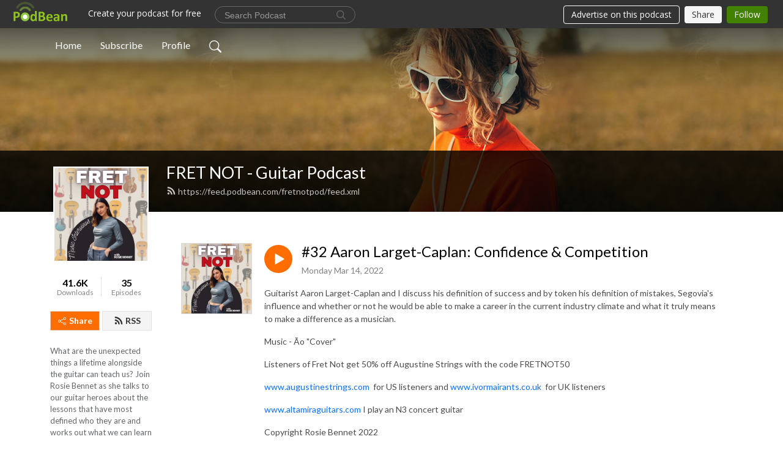

--- FILE ---
content_type: text/html; charset=UTF-8
request_url: https://fretnotpod.podbean.com/e/32-aaron-larget-caplan-confidence-competition/
body_size: 8439
content:
<!DOCTYPE html>
<html  data-head-attrs=""  lang="en">
<head>
  <meta charset="UTF-8">
  <meta name="viewport" content="width=device-width, initial-scale=1.0">
  <meta name="mobile-web-app-capable" content="yes">
  <meta name="apple-mobile-web-app-status-bar-style" content="black">
  <meta name="theme-color" content="#ffffff">
  <link rel="stylesheet" href="https://cdnjs.cloudflare.com/ajax/libs/twitter-bootstrap/5.0.1/css/bootstrap.min.css" integrity="sha512-Ez0cGzNzHR1tYAv56860NLspgUGuQw16GiOOp/I2LuTmpSK9xDXlgJz3XN4cnpXWDmkNBKXR/VDMTCnAaEooxA==" crossorigin="anonymous" referrerpolicy="no-referrer" />
  <link rel="preconnect" href="https://fonts.googleapis.com">
  <link rel="preconnect" href="https://fonts.gstatic.com" crossorigin>
  <script type="module" crossorigin src="https://pbcdn1.podbean.com/fs1/user-site-dist/assets/index.1ad62341.js"></script>
    <link rel="modulepreload" href="https://pbcdn1.podbean.com/fs1/user-site-dist/assets/vendor.7a484e8a.js">
    <link rel="stylesheet" href="https://pbcdn1.podbean.com/fs1/user-site-dist/assets/index.d710f70e.css">
  <link rel="manifest" href="/user-site/manifest.webmanifest" crossorigin="use-credentials"><title>#32 Aaron Larget-Caplan: Confidence & Competition | FRET NOT - Guitar Podcast</title><link rel="icon" href="https://www.podbean.com/favicon.ico"><link rel="apple-touch-icon" href="https://www.podbean.com/favicon.ico"><meta property="og:title" content="#32 Aaron Larget-Caplan: Confidence &amp; Competition | FRET NOT - Guitar Podcast"><meta property="og:image" content="https://d2bwo9zemjwxh5.cloudfront.net/image-logo/11092470/Black_and_White_Vintage_Science_Podcast_Cover_11__47teqw_1200x628.jpg?s=9e838af47d45c94e4f6143be819519fd&amp;e=jpg"><meta property="og:type" content="article"><meta property="og:url" content="https://fretnotpod.podbean.com/e/32-aaron-larget-caplan-confidence-competition/"><meta property="og:description" content="Guitarist Aaron Larget-Caplan and I discuss his definition of success and by token his definition of mistakes, Segovia&#39;s influence and whether or not he would be able to make a career in the current industry climate and what it truly means to make a difference as a musician.
Music - Ão &quot;Cover&quot;
Listeners of Fret Not get 50% off Augustine Strings with the code FRETNOT50
www.augustinestrings.com  for US listeners and www.ivormairants.co.uk  for UK listeners
www.altamiraguitars.com I play an N3 concert guitar 
Copyright Rosie Bennet 2022"><meta name="description" content="Guitarist Aaron Larget-Caplan and I discuss his definition of success and by token his definition of mistakes, Segovia&#39;s influence and whether or not he would be able to make a career in the current industry climate and what it truly means to make a difference as a musician.
Music - Ão &quot;Cover&quot;
Listeners of Fret Not get 50% off Augustine Strings with the code FRETNOT50
www.augustinestrings.com  for US listeners and www.ivormairants.co.uk  for UK listeners
www.altamiraguitars.com I play an N3 concert guitar 
Copyright Rosie Bennet 2022"><meta name="twitter:card" content="player"><meta name="twitter:site" content="@podbeancom"><meta name="twitter:url" content="https://fretnotpod.podbean.com/e/32-aaron-larget-caplan-confidence-competition/"><meta name="twitter:title" content="#32 Aaron Larget-Caplan: Confidence &amp; Competition | FRET NOT - Guitar Podcast"><meta name="twitter:description" content="Guitarist Aaron Larget-Caplan and I discuss his definition of success and by token his definition of mistakes, Segovia&#39;s influence and whether or not he would be able to make a career in the current industry climate and what it truly means to make a difference as a musician.
Music - Ão &quot;Cover&quot;
Listeners of Fret Not get 50% off Augustine Strings with the code FRETNOT50
www.augustinestrings.com  for US listeners and www.ivormairants.co.uk  for UK listeners
www.altamiraguitars.com I play an N3 concert guitar 
Copyright Rosie Bennet 2022"><meta name="twitter:image" content="https://d2bwo9zemjwxh5.cloudfront.net/image-logo/11092470/Black_and_White_Vintage_Science_Podcast_Cover_11__47teqw_1200x628.jpg?s=9e838af47d45c94e4f6143be819519fd&amp;e=jpg"><meta name="twitter:player" content="https://www.podbean.com/player-v2/?i=6598i-11d0574&amp;square=1"><meta name="twitter:player:width" content="420"><meta name="twitter:player:height" content="420"><meta http-equiv="Content-Type" content="text/html; charset=UTF-8"><meta http-equiv="Content-Language" content="en-us"><meta name="generator" content="Podbean 3.2"><meta name="viewport" content="width=device-width, user-scalable=no, initial-scale=1.0, minimum-scale=1.0, maximum-scale=1.0"><meta name="author" content="PodBean Development"><meta name="Copyright" content="PodBean"><meta name="HandheldFriendly" content="True"><meta name="MobileOptimized" content="MobileOptimized"><meta name="robots" content="all"><meta name="twitter:app:id:googleplay" content="com.podbean.app.podcast"><meta name="twitter:app:id:ipad" content="973361050"><meta name="twitter:app:id:iphone" content="973361050"><meta name="twitter:app:name:googleplay" content="Podbean"><meta name="twitter:app:name:ipad" content="Podbean"><meta name="twitter:app:name:iphone" content="Podbean"><script type="application/ld+json">{"@context":"https://schema.org/","@type":"PodcastEpisode","url":"/e/32-aaron-larget-caplan-confidence-competition/","name":"#32 Aaron Larget-Caplan: Confidence & Competition","datePublished":"2022-03-14","description":"Guitarist Aaron Larget-Caplan and I discuss his definition of success and by token his definition of mistakes, Segovia's influence and whether or not he would be able to make a career in the current industry climate and what it truly means to make a difference as a musician.\nMusic - Ão \"Cover\"\nListeners of Fret Not get 50% off Augustine Strings with the code FRETNOT50\nwww.augustinestrings.com  for US listeners and www.ivormairants.co.uk  for UK listeners\nwww.altamiraguitars.com I play an N3 concert guitar \nCopyright Rosie Bennet 2022","associatedMedia":{"@type":"MediaObject","contentUrl":"https://mcdn.podbean.com/mf/web/uigrp9/Aaron_Finalbcukk.mp3"},"partOfSeries":{"@type":"PodcastSeries","name":"FRET NOT - Guitar Podcast","url":"https://fretnotpod.podbean.com"}}</script><link type="application/rss+xml" rel="alternate" href="https://feed.podbean.com/fretnotpod/feed.xml" title="FRET NOT - Guitar Podcast"><link rel="canonical" href="https://fretnotpod.podbean.com/e/32-aaron-larget-caplan-confidence-competition/"><meta name="head:count" content="35"><link rel="modulepreload" crossorigin href="https://pbcdn1.podbean.com/fs1/user-site-dist/assets/episode.b821da30.js"><link rel="stylesheet" href="https://pbcdn1.podbean.com/fs1/user-site-dist/assets/episode.6d6d54b9.css"><link rel="modulepreload" crossorigin href="https://pbcdn1.podbean.com/fs1/user-site-dist/assets/HomeHeader.500f78d5.js"><link rel="stylesheet" href="https://pbcdn1.podbean.com/fs1/user-site-dist/assets/HomeHeader.f51f4f51.css"><link rel="modulepreload" crossorigin href="https://pbcdn1.podbean.com/fs1/user-site-dist/assets/HeadEpisode.60975439.js"><link rel="stylesheet" href="https://pbcdn1.podbean.com/fs1/user-site-dist/assets/HeadEpisode.72529506.css">
</head>
<body  data-head-attrs="" >
  <div id="app" data-server-rendered="true"><div class="main-page main-style-light" style="--font:Lato,Helvetica,Arial,Verdana,sans-serif;--secondaryFont:Lato,Helvetica,Arial,Verdana,sans-serif;--playerColor:#ff6d00;--playerColorRGB:255,109,0;--homeHeaderTextColor:#ffffff;"><!----><div loginurl="https://www.podbean.com/site/user/login?return=https%253A%252F%252Ffretnotpod.podbean.com%252Fe%252F32-aaron-larget-caplan-confidence-competition%252F&amp;rts=8fc9622a27aff2c45827c1dc6a01c57814f1c36c" postname="32-aaron-larget-caplan-confidence-competition"><div class="theme-frontrow3 episode-detail d-flex flex-column h-100 navigation-transparent"><!--[--><div class="cc-navigation1 navigation" style="--navigationFontColor:#FFFFFF;--navigationBackgroundColor:#000000;"><nav class="navbar navbar-expand-lg"><div class="container justify-content-center"><div style="" class="nav-item search-icon list-unstyled"><button class="btn bg-transparent d-black d-lg-none border-0 nav-link text-dark px-2" type="button" title="Search"><svg xmlns="http://www.w3.org/2000/svg" width="20" height="20" fill="currentColor" class="bi bi-search" viewbox="0 0 16 16"><path d="M11.742 10.344a6.5 6.5 0 1 0-1.397 1.398h-.001c.03.04.062.078.098.115l3.85 3.85a1 1 0 0 0 1.415-1.414l-3.85-3.85a1.007 1.007 0 0 0-.115-.1zM12 6.5a5.5 5.5 0 1 1-11 0 5.5 5.5 0 0 1 11 0z"></path></svg></button></div><div class="h-search" style="display:none;"><input class="form-control shadow-sm rounded-pill border-0" title="Search" value="" type="text" placeholder="Search"><button type="button" class="btn bg-transparent border-0">Cancel</button></div><button class="navbar-toggler px-2" type="button" title="Navbar toggle" data-bs-toggle="collapse" data-bs-target="#navbarNav" aria-controls="navbarNav" aria-expanded="false" aria-label="Toggle navigation"><svg xmlns="http://www.w3.org/2000/svg" width="28" height="28" fill="currentColor" class="bi bi-list" viewbox="0 0 16 16"><path fill-rule="evenodd" d="M2.5 12a.5.5 0 0 1 .5-.5h10a.5.5 0 0 1 0 1H3a.5.5 0 0 1-.5-.5zm0-4a.5.5 0 0 1 .5-.5h10a.5.5 0 0 1 0 1H3a.5.5 0 0 1-.5-.5zm0-4a.5.5 0 0 1 .5-.5h10a.5.5 0 0 1 0 1H3a.5.5 0 0 1-.5-.5z"></path></svg></button><div class="collapse navbar-collapse" id="navbarNav"><ul class="navbar-nav" style=""><!--[--><li class="nav-item"><!--[--><a href="/" class="nav-link"><!--[-->Home<!--]--></a><!--]--></li><li class="nav-item"><!--[--><a target="_blank" rel="noopener noreferrer" class="nav-link" active-class="active" href="https://www.podbean.com/site/podcatcher/index/blog/WxyGvjt0puz9"><!--[-->Subscribe<!--]--></a><!--]--></li><li class="nav-item"><!--[--><a target="_blank" rel="noopener noreferrer" class="nav-link" active-class="active" href="https://www.podbean.com/user-1qabPRTaAuDq"><!--[-->Profile<!--]--></a><!--]--></li><!--]--><!--[--><li style="" class="nav-item search-icon"><button class="btn bg-transparent border-0 nav-link" type="button" title="Search"><svg xmlns="http://www.w3.org/2000/svg" width="20" height="20" fill="currentColor" class="bi bi-search" viewbox="0 0 16 16"><path d="M11.742 10.344a6.5 6.5 0 1 0-1.397 1.398h-.001c.03.04.062.078.098.115l3.85 3.85a1 1 0 0 0 1.415-1.414l-3.85-3.85a1.007 1.007 0 0 0-.115-.1zM12 6.5a5.5 5.5 0 1 1-11 0 5.5 5.5 0 0 1 11 0z"></path></svg></button></li><!--]--></ul></div></div></nav></div><!----><!--]--><div class="common-content flex-shrink-0"><!--[--><!----><div class="cc-top-content home-header-bg"><div class="cover-panel"><div class="img"><img src="https://fastfs1.podbean.com/themes/FrontRow/images/detail_banner_v1.jpg" alt="FRET NOT - Guitar Podcast"></div></div><div class="navbar-bg-mask"></div><div class="podcast-title-bg"><div class="container"><div class="row"><div class="col-12 col-lg-3 col-xl-2 d-none d-lg-block"> </div><div class="col-12 col-lg-9 col-xl-10"><div class="podcast-feed"><h1 class="text-break mb-md-1"><a href="/" class=""><!--[-->FRET NOT - Guitar Podcast<!--]--></a></h1><p class="feed-link mb-2"><a class="text-decoration-none" href="https://feed.podbean.com/fretnotpod/feed.xml"><svg t="1625731275538" class="icon icon-rss" fill="currentColor" viewbox="0 0 1024 1024" version="1.1" xmlns="http://www.w3.org/2000/svg" p-id="11610" width="16" height="16"><path d="M329.143 768q0 45.714-32 77.714t-77.714 32-77.715-32-32-77.714 32-77.714 77.715-32 77.714 32 32 77.714z m292.571 70.286q1.143 16-9.714 27.428-10.286 12-26.857 12H508q-14.286 0-24.571-9.428T472 844.57q-12.571-130.857-105.429-223.714T142.857 515.43q-14.286-1.143-23.714-11.429t-9.429-24.571v-77.143q0-16.572 12-26.857 9.715-9.715 24.572-9.715h2.857q91.428 7.429 174.857 46T472 515.43q65.143 64.571 103.714 148t46 174.857z m292.572 1.143q1.143 15.428-10.286 26.857-10.286 11.428-26.286 11.428H796q-14.857 0-25.429-10T759.43 843.43Q752.57 720.57 701.714 610T569.43 418t-192-132.286T144 227.43q-14.286-0.572-24.286-11.143t-10-24.857v-81.715q0-16 11.429-26.285 10.286-10.286 25.143-10.286H148q149.714 7.428 286.571 68.571t243.143 168q106.857 106.286 168 243.143t68.572 286.572z" p-id="11611"></path></svg> https://feed.podbean.com/fretnotpod/feed.xml</a></p></div></div></div></div></div></div><!--]--><div class="container"><div class="row"><div class="col-12 col-lg-3 col-xl-2"><div class="left-side-panel"><div class="side-panel-content"><div class="text-center"><img class="podcast-logo" src="https://pbcdn1.podbean.com/imglogo/image-logo/11092470/Black_and_White_Vintage_Science_Podcast_Cover_11__47teqw.jpg" alt="FRET NOT - Guitar Podcast"></div><div class="download-episodes d-flex justify-content-around pt-4"><div class="download-data text-center"><p title="41641" class="number fw-bold mb-0">41.6K</p><p class="data-title fs-12 mb-0">Downloads</p></div><div class="line"></div><div class="episode-data text-center"><p title="35" class="number fw-bold mb-0">35</p><p class="data-title fs-12 mb-0">Episodes</p></div></div><div class="row gx-1 share-rss justify-content-between pt-4"><div class="col"><a class="btn btn-share fs-14 fw-bolder text-white" href="javascript:void(0);"><svg xmlns="http://www.w3.org/2000/svg" width="16" height="16" fill="currentColor" class="bi bi-share" viewbox="0 0 16 16"><path d="M13.5 1a1.5 1.5 0 1 0 0 3 1.5 1.5 0 0 0 0-3zM11 2.5a2.5 2.5 0 1 1 .603 1.628l-6.718 3.12a2.499 2.499 0 0 1 0 1.504l6.718 3.12a2.5 2.5 0 1 1-.488.876l-6.718-3.12a2.5 2.5 0 1 1 0-3.256l6.718-3.12A2.5 2.5 0 0 1 11 2.5zm-8.5 4a1.5 1.5 0 1 0 0 3 1.5 1.5 0 0 0 0-3zm11 5.5a1.5 1.5 0 1 0 0 3 1.5 1.5 0 0 0 0-3z"></path></svg> Share</a></div><div class="col"><a class="btn btn-rss fs-14 fw-bolder" href="https://www.podbean.com/site/podcatcher/index/blog/WxyGvjt0puz9"><svg t="1625731275538" class="icon icon-rss" fill="currentColor" viewbox="0 0 1024 1024" version="1.1" xmlns="http://www.w3.org/2000/svg" p-id="11610" width="16" height="16"><path d="M329.143 768q0 45.714-32 77.714t-77.714 32-77.715-32-32-77.714 32-77.714 77.715-32 77.714 32 32 77.714z m292.571 70.286q1.143 16-9.714 27.428-10.286 12-26.857 12H508q-14.286 0-24.571-9.428T472 844.57q-12.571-130.857-105.429-223.714T142.857 515.43q-14.286-1.143-23.714-11.429t-9.429-24.571v-77.143q0-16.572 12-26.857 9.715-9.715 24.572-9.715h2.857q91.428 7.429 174.857 46T472 515.43q65.143 64.571 103.714 148t46 174.857z m292.572 1.143q1.143 15.428-10.286 26.857-10.286 11.428-26.286 11.428H796q-14.857 0-25.429-10T759.43 843.43Q752.57 720.57 701.714 610T569.43 418t-192-132.286T144 227.43q-14.286-0.572-24.286-11.143t-10-24.857v-81.715q0-16 11.429-26.285 10.286-10.286 25.143-10.286H148q149.714 7.428 286.571 68.571t243.143 168q106.857 106.286 168 243.143t68.572 286.572z" p-id="11611"></path></svg> RSS</a></div></div><p class="podcast-description fs-13 pt-4 pb-lg-5" style="">What are the unexpected things a lifetime alongside the guitar can teach us? Join Rosie Bennet as she talks to our guitar heroes about the lessons that have most defined who they are and works out what we can learn from what they have already figured out!</p></div></div></div><div class="col-12 col-lg-9 col-xl-10"><!----><!--[--><!----><div><div class="container list-container"><!--[--><h2 class="text-center cc-episode-title">Episodes</h2><!--]--><div class="episode-list-type-list row row-cols-1 row-cols-md-4 pt-4 g-4 mt-0 episode-content cc-episode-list"><!--[--><div class="col6 mt-0 card bg-transparent border-0 d-md-flex list"><div class="episode-logo position-relative" href="javascript:void(0)"><div class="e-logo"><img class="object-fit-cover" width="300" height="300" alt="#32 Aaron Larget-Caplan: Confidence &amp; Competition" src="https://pbcdn1.podbean.com/imglogo/image-logo/11092470/Black_and_White_Vintage_Science_Podcast_Cover_11__47teqw_300x300.jpg" loading="lazy"></div><p class="e-l-date"><!----><span class="episode-date">Monday Mar 14, 2022</span></p><div class="hover-bg"></div><div class="play-bg position-absolute d-flex align-items-center justify-content-center"><button type="button" class="btn btn-link play-button" title="Play #32 Aaron Larget-Caplan: Confidence &amp; Competition"><span class="play-button-bg"><svg t="1622017593702" class="icon icon-play" fill="currentColor" viewbox="0 0 1024 1024" version="1.1" xmlns="http://www.w3.org/2000/svg" p-id="12170" width="30" height="30"><path d="M844.704269 475.730473L222.284513 116.380385a43.342807 43.342807 0 0 0-65.025048 37.548353v718.692951a43.335582 43.335582 0 0 0 65.025048 37.541128l622.412531-359.342864a43.357257 43.357257 0 0 0 0.007225-75.08948z" fill="" p-id="12171"></path></svg></span></button></div></div><div class="card-body position-relative"><div class="card-body-button-title"><button type="button" class="btn btn-link play-button e-r-play-button" title="Play #32 Aaron Larget-Caplan: Confidence &amp; Competition"><span class="play-button-bg"><svg t="1622017593702" class="icon icon-play" fill="currentColor" viewbox="0 0 1024 1024" version="1.1" xmlns="http://www.w3.org/2000/svg" p-id="12170" width="30" height="30"><path d="M844.704269 475.730473L222.284513 116.380385a43.342807 43.342807 0 0 0-65.025048 37.548353v718.692951a43.335582 43.335582 0 0 0 65.025048 37.541128l622.412531-359.342864a43.357257 43.357257 0 0 0 0.007225-75.08948z" fill="" p-id="12171"></path></svg></span></button><div class="right-title-date"><h2 class="card-title e-title text-truncate"><a aria-current="page" href="/e/32-aaron-larget-caplan-confidence-competition/" class="router-link-active router-link-exact-active text-decoration-none text-truncate"><!--[-->#32 Aaron Larget-Caplan: Confidence &amp; Competition<!--]--></a></h2><p class="r-t-date text-gray"><!----><span class="episode-date">Monday Mar 14, 2022</span></p></div></div><p class="e-date text-gray"><!----><span class="episode-date">Monday Mar 14, 2022</span></p><div class="episode-description"><p class="e-description text-two-line card-text"><p>Guitarist Aaron Larget-Caplan and I discuss his definition of success and by token his definition of mistakes, Segovia's influence and whether or not he would be able to make a career in the current industry climate and what it truly means to make a difference as a musician.</p>
<p>Music - Ão "Cover"</p>
<p>Listeners of Fret Not get 50% off Augustine Strings with the code FRETNOT50</p>
<p><a href="http://www.augustinestrings.com">www.augustinestrings.com</a>  for US listeners and <a href="http://www.ivormairants.co.uk">www.ivormairants.co.uk</a>  for UK listeners</p>
<p><a href="http://www.altamiraguitars.com">www.altamiraguitars.com</a> I play an N3 concert guitar </p>
<p>Copyright Rosie Bennet 2022</p></p></div><div class="cc-post-toolbar"><ul class="list-unstyled d-flex mb-0 row gx-5 p-0"><li class="col-auto"><button class="border-0 p-0 bg-transparent row gx-1 align-items-center" title="Likes"><svg xmlns="http://www.w3.org/2000/svg" width="16" height="16" fill="currentColor" class="bi bi-heart col-auto icon-like" viewbox="0 0 16 16"><path d="m8 2.748-.717-.737C5.6.281 2.514.878 1.4 3.053c-.523 1.023-.641 2.5.314 4.385.92 1.815 2.834 3.989 6.286 6.357 3.452-2.368 5.365-4.542 6.286-6.357.955-1.886.838-3.362.314-4.385C13.486.878 10.4.28 8.717 2.01L8 2.748zM8 15C-7.333 4.868 3.279-3.04 7.824 1.143c.06.055.119.112.176.171a3.12 3.12 0 0 1 .176-.17C12.72-3.042 23.333 4.867 8 15z"></path></svg><span class="text-gray col-auto item-name">Likes</span><!----></button></li><li class="col-auto"><a class="border-0 p-0 bg-transparent row gx-1 align-items-center" href="https://www.podbean.com/media/share/pb-6598i-11d0574?download=1" target="_blank" title="Download"><svg xmlns="http://www.w3.org/2000/svg" width="16" height="16" fill="currentColor" class="bi bi-arrow-down-square col-auto" viewbox="0 0 16 16"><path fill-rule="evenodd" d="M15 2a1 1 0 0 0-1-1H2a1 1 0 0 0-1 1v12a1 1 0 0 0 1 1h12a1 1 0 0 0 1-1V2zM0 2a2 2 0 0 1 2-2h12a2 2 0 0 1 2 2v12a2 2 0 0 1-2 2H2a2 2 0 0 1-2-2V2zm8.5 2.5a.5.5 0 0 0-1 0v5.793L5.354 8.146a.5.5 0 1 0-.708.708l3 3a.5.5 0 0 0 .708 0l3-3a.5.5 0 0 0-.708-.708L8.5 10.293V4.5z"></path></svg><span class="text-gray col-auto item-name">Download</span><span class="text-gray col-auto">1K</span></a></li><li class="col-auto"><button class="border-0 p-0 bg-transparent row gx-1 align-items-center" title="Share" data-bs-toggle="modal" data-bs-target="#shareModal"><svg xmlns="http://www.w3.org/2000/svg" width="16" height="16" fill="currentColor" class="bi bi-share col-auto" viewbox="0 0 16 16"><path d="M13.5 1a1.5 1.5 0 1 0 0 3 1.5 1.5 0 0 0 0-3zM11 2.5a2.5 2.5 0 1 1 .603 1.628l-6.718 3.12a2.499 2.499 0 0 1 0 1.504l6.718 3.12a2.5 2.5 0 1 1-.488.876l-6.718-3.12a2.5 2.5 0 1 1 0-3.256l6.718-3.12A2.5 2.5 0 0 1 11 2.5zm-8.5 4a1.5 1.5 0 1 0 0 3 1.5 1.5 0 0 0 0-3zm11 5.5a1.5 1.5 0 1 0 0 3 1.5 1.5 0 0 0 0-3z"></path></svg><span class="text-gray item-name col-auto">Share</span></button></li></ul></div></div></div><!--]--></div><!----></div></div><!--]--><!----><div class="episode-detail-bottom container"><div class="pb-2 pt-4"><div class="cc-comments"><div class="comment-title">Comment (0) </div><!----><div class="content empty-content text-center"><svg xmlns="http://www.w3.org/2000/svg" width="16" height="16" fill="currentColor" class="bi bi-chat-left-text" viewbox="0 0 16 16"><path d="M14 1a1 1 0 0 1 1 1v8a1 1 0 0 1-1 1H4.414A2 2 0 0 0 3 11.586l-2 2V2a1 1 0 0 1 1-1h12zM2 0a2 2 0 0 0-2 2v12.793a.5.5 0 0 0 .854.353l2.853-2.853A1 1 0 0 1 4.414 12H14a2 2 0 0 0 2-2V2a2 2 0 0 0-2-2H2z"></path><path d="M3 3.5a.5.5 0 0 1 .5-.5h9a.5.5 0 0 1 0 1h-9a.5.5 0 0 1-.5-.5zM3 6a.5.5 0 0 1 .5-.5h9a.5.5 0 0 1 0 1h-9A.5.5 0 0 1 3 6zm0 2.5a.5.5 0 0 1 .5-.5h5a.5.5 0 0 1 0 1h-5a.5.5 0 0 1-.5-.5z"></path></svg><p class="pt-3">No comments yet. Be the first to say something!</p></div></div></div></div></div></div></div></div><!--[--><footer class="cc-footer1 footer mt-auto" style="--footerFontColor:#ffffff;--footerBackgroundColor:#000000;"><div class="container p-0 d-sm-flex justify-content-sm-between align-items-center flex-row-reverse"><ul class="row gx-4 social-icon-content list-unstyled d-flex justify-content-md-start justify-content-center mb-0"><!----><!----><!----><!----><!----></ul><div class="right-content"><p class="mb-0 pt-2">Copyright 2021 All rights reserved.</p><p class="by">Podcast Powered By <a href="https://www.podbean.com" target="_blank" rel="noopener noreferrer">Podbean</a></p></div></div></footer><div class="after-footer"></div><!----><!--]--></div></div><!----><!----><!----><div style="display:none;">Version: 20241125</div></div></div>

<script>window.__INITIAL_STATE__="{\"store\":{\"baseInfo\":{\"podcastTitle\":\"FRET NOT - Guitar Podcast\",\"slug\":\"fretnotpod\",\"podcastDescription\":\"What are the unexpected things a lifetime alongside the guitar can teach us? Join Rosie Bennet as she talks to our guitar heroes about the lessons that have most defined who they are and works out what we can learn from what they have already figured out!\",\"podcastLogo\":\"https:\u002F\u002Fpbcdn1.podbean.com\u002Fimglogo\u002Fimage-logo\u002F11092470\u002FBlack_and_White_Vintage_Science_Podcast_Cover_11__47teqw.jpg\",\"podcastShareLogo\":\"https:\u002F\u002Fd2bwo9zemjwxh5.cloudfront.net\u002Fimage-logo\u002F11092470\u002FBlack_and_White_Vintage_Science_Podcast_Cover_11__47teqw_1200x628.jpg?s=9e838af47d45c94e4f6143be819519fd&e=jpg\",\"podcastUrl\":\"https:\u002F\u002Ffretnotpod.podbean.com\",\"podcastCanSearched\":true,\"feedUrl\":\"https:\u002F\u002Ffeed.podbean.com\u002Ffretnotpod\u002Ffeed.xml\",\"theme\":\"frontrow3\",\"podcastDeepLink\":\"https:\u002F\u002Fwww.podbean.com\u002Fpw\u002Fpbblog-d52ct-a941f6?from=usersite\",\"removePodbeanBranding\":\"no\",\"brandingLogo\":null,\"timeZone\":{\"timeZoneId\":31,\"gmtAdjustment\":\"GMT+01:00\",\"useDaylightTime\":1,\"value\":1,\"text\":\"(GMT+01:00) Amsterdam, Berlin, Bern, Rome, Stockholm, Vienna\",\"daylightStartTime\":\"Last Sunday of March +1 Hours\",\"daylightEndTime\":\"Last Sunday Of October +1 Hours\",\"timezone\":\"Europe\u002FLondon\"},\"podcastDownloads\":41641,\"totalEpisodes\":35,\"showComments\":true,\"iOSAppDownloadLink\":null,\"customizeCssUrl\":null,\"androidAppDownloadLink\":null,\"showPostShare\":true,\"showLike\":true,\"author\":\"Rosie Bennet\",\"enableEngagementStats\":true,\"shareEmbedLink\":\"https:\u002F\u002Fadmin5.podbean.com\u002Fembed.html?id=pbblog-d52ct-a941f6-playlist\",\"language\":\"en\",\"sensitivitySessionExpireTime\":3600,\"podcastApps\":[{\"name\":\"Apple Podcasts\",\"link\":\"https:\u002F\u002Fpodcasts.apple.com\u002Fgb\u002Fpodcast\u002Ffret-not\u002Fid1554353545\",\"image\":\"https:\u002F\u002Fpbcdn1.podbean.com\u002Ffs1\u002Fsite\u002Fimages\u002Fadmin5\u002Fapple-podcast.png\",\"title\":null},{\"name\":\"Podbean App\",\"link\":\"https:\u002F\u002Fwww.podbean.com\u002Fpw\u002Fpbblog-d52ct-a941f6?from=usersite\",\"image\":\"https:\u002F\u002Fpbcdn1.podbean.com\u002Ffs1\u002Fsite\u002Fimages\u002Fadmin5\u002Fpodbean-app.png\",\"title\":null}],\"components\":{\"base\":[{\"id\":\"MainStyle\",\"val\":\"light\"},{\"id\":\"Font\",\"val\":\"Lato\"},{\"id\":\"SecondaryFont\",\"val\":\"Lato\"},{\"id\":\"PlayerColor\",\"val\":\"#ff6d00\"},{\"id\":\"PlayerStyle\",\"val\":\"player1\"},{\"id\":\"PlayerWave\",\"val\":\"show\"},{\"id\":\"Favicon\",\"val\":null},{\"id\":\"CookiesNotice\",\"val\":\"hide\"},{\"id\":\"CookiesNoticeContent\",\"val\":\"\u003Ch4\u003ECookies Notice\u003C\u002Fh4\u003E\u003Cp\u003EThis website uses cookies to improve your experience while you navigate through the website. By using our website you agree to our use of cookies.\u003C\u002Fp\u003E\"},{\"id\":\"EpisodePageCustomizeComponent\",\"val\":\"hide\"}],\"home-header\":[{\"id\":\"HomeHeaderTextColor\",\"val\":\"#ffffff\"},{\"id\":\"BackgroundImage\",\"val\":\"https:\u002F\u002Ffastfs1.podbean.com\u002Fthemes\u002FFrontRow\u002Fimages\u002Fdetail_banner_v1.jpg\"},{\"id\":\"BackgroundImageForMobile\",\"val\":null}],\"episode-list\":[{\"id\":\"EpisodeListType\",\"val\":\"list\"},{\"id\":\"EpisodesPerPage\",\"val\":10},{\"id\":\"EpisodeStats\",\"val\":\"show\"}],\"navigation\":[{\"id\":\"NavigationFontColor\",\"val\":\"#FFFFFF\"},{\"id\":\"NavigationBackgroundColor\",\"val\":\"#000000\"},{\"id\":\"NavigationSearch\",\"val\":\"show\"},{\"id\":\"NavigationLinks\",\"val\":[{\"id\":\"Home\",\"type\":\"Link\",\"value\":\"\u002F\",\"text\":\"Home\",\"subitems\":[]},{\"id\":\"Subscribe\",\"type\":\"Link\",\"value\":\"https:\u002F\u002Fwww.podbean.com\u002Fsite\u002Fpodcatcher\u002Findex\u002Fblog\u002FWxyGvjt0puz9\",\"text\":\"Subscribe\",\"subitems\":[]},{\"id\":\"Profile\",\"type\":\"Link\",\"value\":\"https:\u002F\u002Fwww.podbean.com\u002Fuser-1qabPRTaAuDq\",\"text\":\"Profile\",\"subitems\":[]}]}],\"footer\":[{\"id\":\"FooterType\",\"val\":\"Footer1\"},{\"id\":\"FooterFontColor\",\"val\":\"#ffffff\"},{\"id\":\"FooterBackgroundColor\",\"val\":\"#000000\"},{\"id\":\"FooterCopyright\",\"val\":\"Copyright 2021 All rights reserved.\"},{\"id\":\"SocialMediaLinks\",\"val\":{\"facebook_username\":\"\",\"twitter_username\":\"\",\"instagram_username\":\"\",\"youtube_username\":\"\",\"linkedin_username\":\"\"}}],\"customize-container1\":[],\"customize-container2\":[]},\"allLinks\":[],\"mainStylesDefaultSettings\":null,\"defaultCustomizeComponents\":null,\"scripts\":[],\"metas\":null,\"appConfig\":{\"package\":\"com.podbean.app.podcast\",\"app_store_id\":973361050,\"app_name\":\"Podbean\",\"scheme\":\"podbean\"},\"customizeCss\":null,\"canEditCss\":null,\"enableJsCodeInCustomizeContent\":false,\"enabledIframeCodeInCustomizeContent\":true,\"sectionMaxCount\":10,\"enableEditorLink\":true,\"enableEditCookiesNotice\":true,\"siteRedirectToFeed\":false,\"podcatcherRssUrl\":\"https:\u002F\u002Fwww.podbean.com\u002Fsite\u002Fpodcatcher\u002Findex\u002Fblog\u002FWxyGvjt0puz9\",\"showFeed\":true,\"showTopBar\":true,\"enableWebSiteLike\":true,\"organizationName\":null,\"organizationPageLink\":null},\"backToListUrl\":\"\u002F\",\"tinymceLoaded\":false,\"listEpisodes\":[],\"userLikedEpisodes\":[],\"userLikeCheckedEpisodes\":[],\"topBarIframeLoaded\":false,\"listTotalCount\":0,\"listTotalPage\":0,\"listPage\":0,\"listType\":\"all\",\"listValue\":\"\",\"listName\":\"\",\"pageLoading\":false,\"apiBaseUrl\":\"https:\u002F\u002Ffretnotpod.podbean.com\",\"apiV2BaseUrl\":\"\",\"apiCommonParams\":{\"t\":\"696b6475\",\"clientSignature\":\"b60e2290aad00d642e0176949b6dd7ec\",\"u\":null,\"customizing\":null},\"apiCommonHeaders\":{},\"comments\":[],\"commentsTotalCount\":0,\"commentsTotalPage\":0,\"commentsPage\":1,\"commentEpisodeId\":\"pb18679156-6598i\",\"episode\":{\"id\":\"pb18679156\",\"idTag\":\"6598i\",\"title\":\"#32 Aaron Larget-Caplan: Confidence & Competition\",\"logo\":\"https:\u002F\u002Fpbcdn1.podbean.com\u002Fimglogo\u002Fimage-logo\u002F11092470\u002FBlack_and_White_Vintage_Science_Podcast_Cover_11__47teqw_300x300.jpg\",\"shareLogo\":\"https:\u002F\u002Fd2bwo9zemjwxh5.cloudfront.net\u002Fimage-logo\u002F11092470\u002FBlack_and_White_Vintage_Science_Podcast_Cover_11__47teqw_1200x628.jpg?s=9e838af47d45c94e4f6143be819519fd&e=jpg\",\"largeLogo\":\"https:\u002F\u002Fpbcdn1.podbean.com\u002Fimglogo\u002Fimage-logo\u002F11092470\u002FBlack_and_White_Vintage_Science_Podcast_Cover_11__47teqw.jpg\",\"previewContent\":null,\"content\":\"\u003Cp\u003EGuitarist Aaron Larget-Caplan and I discuss his definition of success and by token his definition of mistakes, Segovia's influence and whether or not he would be able to make a career in the current industry climate and what it truly means to make a difference as a musician.\u003C\u002Fp\u003E\\n\u003Cp\u003EMusic - Ão \\\"Cover\\\"\u003C\u002Fp\u003E\\n\u003Cp\u003EListeners of Fret Not get 50% off Augustine Strings with the code FRETNOT50\u003C\u002Fp\u003E\\n\u003Cp\u003E\u003Ca href=\\\"http:\u002F\u002Fwww.augustinestrings.com\\\"\u003Ewww.augustinestrings.com\u003C\u002Fa\u003E  for US listeners and \u003Ca href=\\\"http:\u002F\u002Fwww.ivormairants.co.uk\\\"\u003Ewww.ivormairants.co.uk\u003C\u002Fa\u003E  for UK listeners\u003C\u002Fp\u003E\\n\u003Cp\u003E\u003Ca href=\\\"http:\u002F\u002Fwww.altamiraguitars.com\\\"\u003Ewww.altamiraguitars.com\u003C\u002Fa\u003E I play an N3 concert guitar \u003C\u002Fp\u003E\\n\u003Cp\u003ECopyright Rosie Bennet 2022\u003C\u002Fp\u003E\",\"publishTimestamp\":1647284327,\"duration\":2564,\"mediaUrl\":\"https:\u002F\u002Fmcdn.podbean.com\u002Fmf\u002Fweb\u002Fuigrp9\u002FAaron_Finalbcukk.mp3\",\"mediaType\":\"audio\u002Fmpeg\",\"shareLink\":\"https:\u002F\u002Fadmin5.podbean.com\u002Fembed.html?id=pb-6598i-11d0574\",\"likedCount\":0,\"deepLink\":\"https:\u002F\u002Fwww.podbean.com\u002Few\u002Fpb-6598i-11d0574\",\"transcriptUrl\":null,\"permalink\":\"\u002Fe\u002F32-aaron-larget-caplan-confidence-competition\u002F\",\"downloadLink\":\"https:\u002F\u002Fwww.podbean.com\u002Fmedia\u002Fshare\u002Fpb-6598i-11d0574?download=1\",\"fallbackResource\":null,\"fallbackResourceMimetype\":null,\"downloadCount\":1046,\"status\":\"publish\",\"hasMoreContent\":false,\"chaptersUrl\":null,\"explicit\":false},\"episodeShareLink\":null,\"deepLink\":\"https:\u002F\u002Fwww.podbean.com\u002Few\u002Fpb-6598i-11d0574\",\"playlist\":{\"episodes\":[],\"current\":0,\"start\":0,\"stop\":0,\"playing\":true,\"playerLoading\":true,\"playbackRate\":1,\"playbackRateIndex\":1,\"volume\":1},\"toasts\":[],\"confirm\":null,\"customizeEditorFormZIndex\":999,\"lastRequestTime\":null,\"validateChangesOnBeforeunload\":true,\"windowWidth\":1000,\"VITE_FS1_CDN_URL_PREFIX\":\"https:\u002F\u002Fpbcdn1.podbean.com\u002Ffs1\",\"reloadStats\":false,\"userIdEncrypted\":null,\"userProfilePicture\":null,\"username\":null,\"isVerified\":false,\"loadUserInfo\":false,\"loginUrl\":\"https:\u002F\u002Fwww.podbean.com\u002Fsite\u002Fuser\u002Flogin?return=https%253A%252F%252Ffretnotpod.podbean.com%252Fe%252F32-aaron-larget-caplan-confidence-competition%252F&rts=8fc9622a27aff2c45827c1dc6a01c57814f1c36c\",\"recaptchaV3Loaded\":false,\"recaptchaV2Loaded\":false,\"likesLoaded\":false,\"commentLikeMap\":{},\"commentOffset\":0,\"widgetCommentsLoaded\":false},\"episode\":{\"id\":\"pb18679156\",\"idTag\":\"6598i\",\"title\":\"#32 Aaron Larget-Caplan: Confidence & Competition\",\"logo\":\"https:\u002F\u002Fpbcdn1.podbean.com\u002Fimglogo\u002Fimage-logo\u002F11092470\u002FBlack_and_White_Vintage_Science_Podcast_Cover_11__47teqw_300x300.jpg\",\"shareLogo\":\"https:\u002F\u002Fd2bwo9zemjwxh5.cloudfront.net\u002Fimage-logo\u002F11092470\u002FBlack_and_White_Vintage_Science_Podcast_Cover_11__47teqw_1200x628.jpg?s=9e838af47d45c94e4f6143be819519fd&e=jpg\",\"largeLogo\":\"https:\u002F\u002Fpbcdn1.podbean.com\u002Fimglogo\u002Fimage-logo\u002F11092470\u002FBlack_and_White_Vintage_Science_Podcast_Cover_11__47teqw.jpg\",\"previewContent\":null,\"content\":\"\u003Cp\u003EGuitarist Aaron Larget-Caplan and I discuss his definition of success and by token his definition of mistakes, Segovia's influence and whether or not he would be able to make a career in the current industry climate and what it truly means to make a difference as a musician.\u003C\u002Fp\u003E\\n\u003Cp\u003EMusic - Ão \\\"Cover\\\"\u003C\u002Fp\u003E\\n\u003Cp\u003EListeners of Fret Not get 50% off Augustine Strings with the code FRETNOT50\u003C\u002Fp\u003E\\n\u003Cp\u003E\u003Ca href=\\\"http:\u002F\u002Fwww.augustinestrings.com\\\"\u003Ewww.augustinestrings.com\u003C\u002Fa\u003E  for US listeners and \u003Ca href=\\\"http:\u002F\u002Fwww.ivormairants.co.uk\\\"\u003Ewww.ivormairants.co.uk\u003C\u002Fa\u003E  for UK listeners\u003C\u002Fp\u003E\\n\u003Cp\u003E\u003Ca href=\\\"http:\u002F\u002Fwww.altamiraguitars.com\\\"\u003Ewww.altamiraguitars.com\u003C\u002Fa\u003E I play an N3 concert guitar \u003C\u002Fp\u003E\\n\u003Cp\u003ECopyright Rosie Bennet 2022\u003C\u002Fp\u003E\",\"publishTimestamp\":1647284327,\"duration\":2564,\"mediaUrl\":\"https:\u002F\u002Fmcdn.podbean.com\u002Fmf\u002Fweb\u002Fuigrp9\u002FAaron_Finalbcukk.mp3\",\"mediaType\":\"audio\u002Fmpeg\",\"shareLink\":\"https:\u002F\u002Fadmin5.podbean.com\u002Fembed.html?id=pb-6598i-11d0574\",\"likedCount\":0,\"deepLink\":\"https:\u002F\u002Fwww.podbean.com\u002Few\u002Fpb-6598i-11d0574\",\"transcriptUrl\":null,\"permalink\":\"\u002Fe\u002F32-aaron-larget-caplan-confidence-competition\u002F\",\"downloadLink\":\"https:\u002F\u002Fwww.podbean.com\u002Fmedia\u002Fshare\u002Fpb-6598i-11d0574?download=1\",\"fallbackResource\":null,\"fallbackResourceMimetype\":null,\"downloadCount\":1046,\"status\":\"publish\",\"hasMoreContent\":false,\"chaptersUrl\":null,\"explicit\":false},\"loginUrl\":\"https:\u002F\u002Fwww.podbean.com\u002Fsite\u002Fuser\u002Flogin?return=https%253A%252F%252Ffretnotpod.podbean.com%252Fe%252F32-aaron-larget-caplan-confidence-competition%252F&rts=8fc9622a27aff2c45827c1dc6a01c57814f1c36c\"}"</script>
  
  <script src="https://cdnjs.cloudflare.com/ajax/libs/bootstrap/5.0.2/js/bootstrap.bundle.min.js" integrity="sha512-72WD92hLs7T5FAXn3vkNZflWG6pglUDDpm87TeQmfSg8KnrymL2G30R7as4FmTwhgu9H7eSzDCX3mjitSecKnw==" crossorigin="anonymous" referrerpolicy="no-referrer"></script>
</body>
</html>
